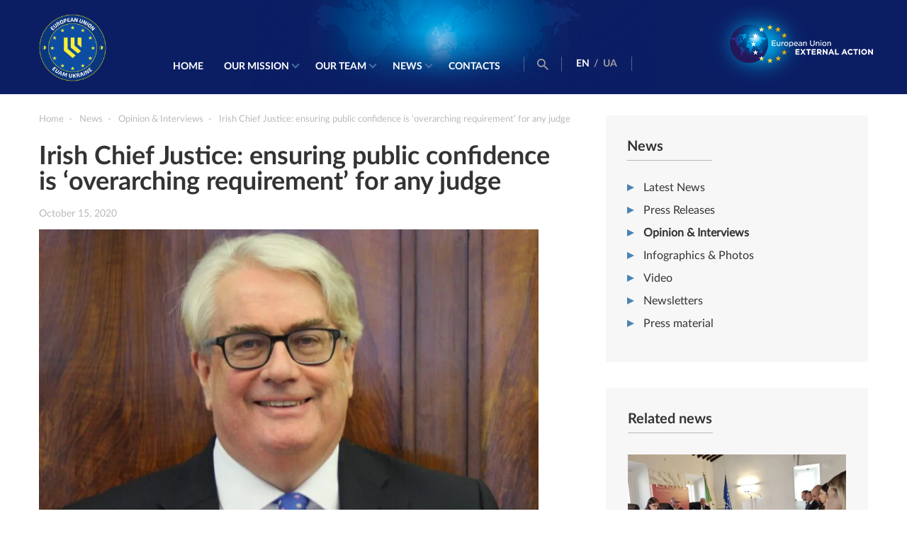

--- FILE ---
content_type: text/html; charset=UTF-8
request_url: https://www.euam-ukraine.eu/news/opinion/irish-chief-justice-ensuring-public-confidence-is-overarching-requirement-for-any-judge-2/
body_size: 12665
content:
<!DOCTYPE html>
<html dir="ltr" lang="en-GB"
	prefix="og: https://ogp.me/ns#" >
<head>
    <meta http-equiv="X-UA-Compatible" content="IE=edge"/>
    <meta name="viewport" content="width=device-width, initial-scale=1.0"/>
    

    
		<!-- All in One SEO 4.2.6.1 - aioseo.com -->
		<title>Irish Chief Justice: ensuring public confidence is ‘overarching requirement’ for any judge — EUAM Ukraine</title>
		<meta name="robots" content="max-image-preview:large" />
		<meta name="keywords" content="justice,ireland,supreme court,national school of judges,irish,covid-19,ministry of justice,judiciary,euam,opinion &amp; interviews" />
		<link rel="canonical" href="https://www.euam-ukraine.eu/news/opinion/irish-chief-justice-ensuring-public-confidence-is-overarching-requirement-for-any-judge-2/" />
		<meta name="generator" content="All in One SEO (AIOSEO) 4.2.6.1 " />
		<meta property="og:locale" content="en_GB" />
		<meta property="og:site_name" content="EUAM Ukraine" />
		<meta property="og:type" content="article" />
		<meta property="og:title" content="Irish Chief Justice: ensuring public confidence is ‘overarching requirement’ for any judge — EUAM Ukraine" />
		<meta property="og:url" content="https://www.euam-ukraine.eu/news/opinion/irish-chief-justice-ensuring-public-confidence-is-overarching-requirement-for-any-judge-2/" />
		<meta property="og:image" content="https://www.euam-ukraine.eu/wp-content/uploads/2020/10/Frank-Clarke.jpg" />
		<meta property="og:image:secure_url" content="https://www.euam-ukraine.eu/wp-content/uploads/2020/10/Frank-Clarke.jpg" />
		<meta property="og:image:width" content="1280" />
		<meta property="og:image:height" content="811" />
		<meta property="article:published_time" content="2020-10-15T07:42:30+00:00" />
		<meta property="article:modified_time" content="2020-10-16T14:58:25+00:00" />
		<meta property="article:publisher" content="https://www.facebook.com/euamukraine" />
		<meta name="twitter:card" content="summary_large_image" />
		<meta name="twitter:site" content="@EUAM_Ukraine" />
		<meta name="twitter:title" content="Irish Chief Justice: ensuring public confidence is ‘overarching requirement’ for any judge — EUAM Ukraine" />
		<meta name="twitter:image" content="https://www.euam-ukraine.eu/wp-content/uploads/2020/10/Frank-Clarke.jpg" />
		<meta name="google" content="nositelinkssearchbox" />
		<script type="application/ld+json" class="aioseo-schema">
			{"@context":"https:\/\/schema.org","@graph":[{"@type":"Article","@id":"https:\/\/www.euam-ukraine.eu\/news\/opinion\/irish-chief-justice-ensuring-public-confidence-is-overarching-requirement-for-any-judge-2\/#article","name":"Irish Chief Justice: ensuring public confidence is \u2018overarching requirement\u2019 for any judge \u2014 EUAM Ukraine","headline":"Irish Chief Justice: ensuring public confidence is \u2018overarching requirement\u2019 for any judge","author":{"@id":"https:\/\/www.euam-ukraine.eu\/author\/liuda\/#author"},"publisher":{"@id":"https:\/\/www.euam-ukraine.eu\/#organization"},"image":{"@type":"ImageObject","url":"https:\/\/www.euam-ukraine.eu\/wp-content\/uploads\/2020\/10\/Frank-Clarke.jpg","width":1280,"height":811},"datePublished":"2020-10-15T07:42:30+02:00","dateModified":"2020-10-15T07:42:30+02:00","inLanguage":"en-GB","mainEntityOfPage":{"@id":"https:\/\/www.euam-ukraine.eu\/news\/opinion\/irish-chief-justice-ensuring-public-confidence-is-overarching-requirement-for-any-judge-2\/#webpage"},"isPartOf":{"@id":"https:\/\/www.euam-ukraine.eu\/news\/opinion\/irish-chief-justice-ensuring-public-confidence-is-overarching-requirement-for-any-judge-2\/#webpage"},"articleSection":"Opinion &amp; Interviews, justice, Ireland, Supreme Court, National School of Judges, Irish, covid-19, Ministry of justice, judiciary, EUAM, English, pll_5f87feb3984bf"},{"@type":"BreadcrumbList","@id":"https:\/\/www.euam-ukraine.eu\/news\/opinion\/irish-chief-justice-ensuring-public-confidence-is-overarching-requirement-for-any-judge-2\/#breadcrumblist","itemListElement":[{"@type":"ListItem","@id":"https:\/\/www.euam-ukraine.eu\/#listItem","position":1,"item":{"@type":"WebPage","@id":"https:\/\/www.euam-ukraine.eu\/","name":"Home","description":"EUAM Ukraine","url":"https:\/\/www.euam-ukraine.eu\/"},"nextItem":"https:\/\/www.euam-ukraine.eu\/news\/opinion\/irish-chief-justice-ensuring-public-confidence-is-overarching-requirement-for-any-judge-2\/#listItem"},{"@type":"ListItem","@id":"https:\/\/www.euam-ukraine.eu\/news\/opinion\/irish-chief-justice-ensuring-public-confidence-is-overarching-requirement-for-any-judge-2\/#listItem","position":2,"item":{"@type":"WebPage","@id":"https:\/\/www.euam-ukraine.eu\/news\/opinion\/irish-chief-justice-ensuring-public-confidence-is-overarching-requirement-for-any-judge-2\/","name":"Irish Chief Justice: ensuring public confidence is \u2018overarching requirement\u2019 for any judge","url":"https:\/\/www.euam-ukraine.eu\/news\/opinion\/irish-chief-justice-ensuring-public-confidence-is-overarching-requirement-for-any-judge-2\/"},"previousItem":"https:\/\/www.euam-ukraine.eu\/#listItem"}]},{"@type":"Organization","@id":"https:\/\/www.euam-ukraine.eu\/#organization","name":"EU Advisory Mission Ukraine","url":"https:\/\/www.euam-ukraine.eu\/","logo":{"@type":"ImageObject","url":"https:\/\/www.euam-ukraine.eu\/wp-content\/uploads\/2023\/04\/IMG_5262-scaled.jpg","@id":"https:\/\/www.euam-ukraine.eu\/#organizationLogo","width":2560,"height":1707},"image":{"@id":"https:\/\/www.euam-ukraine.eu\/#organizationLogo"},"sameAs":["https:\/\/www.facebook.com\/euamukraine","https:\/\/twitter.com\/EUAM_Ukraine","https:\/\/www.instagram.com\/euam_ukraine\/","https:\/\/www.youtube.com\/channel\/UCQ136zIRJ7s6mdAR7GtwU5w","https:\/\/www.linkedin.com\/company\/euam-ukraine\/"]},{"@type":"WebPage","@id":"https:\/\/www.euam-ukraine.eu\/news\/opinion\/irish-chief-justice-ensuring-public-confidence-is-overarching-requirement-for-any-judge-2\/#webpage","url":"https:\/\/www.euam-ukraine.eu\/news\/opinion\/irish-chief-justice-ensuring-public-confidence-is-overarching-requirement-for-any-judge-2\/","name":"Irish Chief Justice: ensuring public confidence is \u2018overarching requirement\u2019 for any judge \u2014 EUAM Ukraine","inLanguage":"en-GB","isPartOf":{"@id":"https:\/\/www.euam-ukraine.eu\/#website"},"breadcrumb":{"@id":"https:\/\/www.euam-ukraine.eu\/news\/opinion\/irish-chief-justice-ensuring-public-confidence-is-overarching-requirement-for-any-judge-2\/#breadcrumblist"},"author":"https:\/\/www.euam-ukraine.eu\/author\/liuda\/#author","creator":"https:\/\/www.euam-ukraine.eu\/author\/liuda\/#author","image":{"@type":"ImageObject","url":"https:\/\/www.euam-ukraine.eu\/wp-content\/uploads\/2020\/10\/Frank-Clarke.jpg","@id":"https:\/\/www.euam-ukraine.eu\/#mainImage","width":1280,"height":811},"primaryImageOfPage":{"@id":"https:\/\/www.euam-ukraine.eu\/news\/opinion\/irish-chief-justice-ensuring-public-confidence-is-overarching-requirement-for-any-judge-2\/#mainImage"},"datePublished":"2020-10-15T07:42:30+02:00","dateModified":"2020-10-16T14:58:25+02:00"},{"@type":"WebSite","@id":"https:\/\/www.euam-ukraine.eu\/#website","url":"https:\/\/www.euam-ukraine.eu\/","name":"EUAM Ukraine","description":"EUAM Ukraine","inLanguage":"en-GB","publisher":{"@id":"https:\/\/www.euam-ukraine.eu\/#organization"}}]}
		</script>
		<script type="text/javascript" >
			window.ga=window.ga||function(){(ga.q=ga.q||[]).push(arguments)};ga.l=+new Date;
			ga('create', "UA-64419571-1", 'auto');
			ga('send', 'pageview');
		</script>
		<script async src="https://www.google-analytics.com/analytics.js"></script>
		<!-- All in One SEO -->

<link rel="alternate" href="https://www.euam-ukraine.eu/news/opinion/irish-chief-justice-ensuring-public-confidence-is-overarching-requirement-for-any-judge-2/" hreflang="en" />
<link rel="alternate" href="https://www.euam-ukraine.eu/ua/news/opinion/irish-chief-justice-ensuring-public-confidence-is-overarching-requirement-for-any-judge-2/" hreflang="uk" />
<link rel='dns-prefetch' href='//cdnjs.cloudflare.com' />
<link rel='dns-prefetch' href='//platform.twitter.com' />
<link rel='dns-prefetch' href='//ajax.googleapis.com' />
<script type="text/javascript">
window._wpemojiSettings = {"baseUrl":"https:\/\/s.w.org\/images\/core\/emoji\/14.0.0\/72x72\/","ext":".png","svgUrl":"https:\/\/s.w.org\/images\/core\/emoji\/14.0.0\/svg\/","svgExt":".svg","source":{"concatemoji":"https:\/\/www.euam-ukraine.eu\/wp-includes\/js\/wp-emoji-release.min.js?ver=6.1"}};
/*! This file is auto-generated */
!function(e,a,t){var n,r,o,i=a.createElement("canvas"),p=i.getContext&&i.getContext("2d");function s(e,t){var a=String.fromCharCode,e=(p.clearRect(0,0,i.width,i.height),p.fillText(a.apply(this,e),0,0),i.toDataURL());return p.clearRect(0,0,i.width,i.height),p.fillText(a.apply(this,t),0,0),e===i.toDataURL()}function c(e){var t=a.createElement("script");t.src=e,t.defer=t.type="text/javascript",a.getElementsByTagName("head")[0].appendChild(t)}for(o=Array("flag","emoji"),t.supports={everything:!0,everythingExceptFlag:!0},r=0;r<o.length;r++)t.supports[o[r]]=function(e){if(p&&p.fillText)switch(p.textBaseline="top",p.font="600 32px Arial",e){case"flag":return s([127987,65039,8205,9895,65039],[127987,65039,8203,9895,65039])?!1:!s([55356,56826,55356,56819],[55356,56826,8203,55356,56819])&&!s([55356,57332,56128,56423,56128,56418,56128,56421,56128,56430,56128,56423,56128,56447],[55356,57332,8203,56128,56423,8203,56128,56418,8203,56128,56421,8203,56128,56430,8203,56128,56423,8203,56128,56447]);case"emoji":return!s([129777,127995,8205,129778,127999],[129777,127995,8203,129778,127999])}return!1}(o[r]),t.supports.everything=t.supports.everything&&t.supports[o[r]],"flag"!==o[r]&&(t.supports.everythingExceptFlag=t.supports.everythingExceptFlag&&t.supports[o[r]]);t.supports.everythingExceptFlag=t.supports.everythingExceptFlag&&!t.supports.flag,t.DOMReady=!1,t.readyCallback=function(){t.DOMReady=!0},t.supports.everything||(n=function(){t.readyCallback()},a.addEventListener?(a.addEventListener("DOMContentLoaded",n,!1),e.addEventListener("load",n,!1)):(e.attachEvent("onload",n),a.attachEvent("onreadystatechange",function(){"complete"===a.readyState&&t.readyCallback()})),(e=t.source||{}).concatemoji?c(e.concatemoji):e.wpemoji&&e.twemoji&&(c(e.twemoji),c(e.wpemoji)))}(window,document,window._wpemojiSettings);
</script>
<style type="text/css">
img.wp-smiley,
img.emoji {
	display: inline !important;
	border: none !important;
	box-shadow: none !important;
	height: 1em !important;
	width: 1em !important;
	margin: 0 0.07em !important;
	vertical-align: -0.1em !important;
	background: none !important;
	padding: 0 !important;
}
</style>
	<link rel='stylesheet' id='wp-block-library-css' href='https://www.euam-ukraine.eu/wp-includes/css/dist/block-library/style.min.css?ver=6.1' type='text/css' media='all' />
<link rel='stylesheet' id='classic-theme-styles-css' href='https://www.euam-ukraine.eu/wp-includes/css/classic-themes.min.css?ver=1' type='text/css' media='all' />
<style id='global-styles-inline-css' type='text/css'>
body{--wp--preset--color--black: #000000;--wp--preset--color--cyan-bluish-gray: #abb8c3;--wp--preset--color--white: #ffffff;--wp--preset--color--pale-pink: #f78da7;--wp--preset--color--vivid-red: #cf2e2e;--wp--preset--color--luminous-vivid-orange: #ff6900;--wp--preset--color--luminous-vivid-amber: #fcb900;--wp--preset--color--light-green-cyan: #7bdcb5;--wp--preset--color--vivid-green-cyan: #00d084;--wp--preset--color--pale-cyan-blue: #8ed1fc;--wp--preset--color--vivid-cyan-blue: #0693e3;--wp--preset--color--vivid-purple: #9b51e0;--wp--preset--gradient--vivid-cyan-blue-to-vivid-purple: linear-gradient(135deg,rgba(6,147,227,1) 0%,rgb(155,81,224) 100%);--wp--preset--gradient--light-green-cyan-to-vivid-green-cyan: linear-gradient(135deg,rgb(122,220,180) 0%,rgb(0,208,130) 100%);--wp--preset--gradient--luminous-vivid-amber-to-luminous-vivid-orange: linear-gradient(135deg,rgba(252,185,0,1) 0%,rgba(255,105,0,1) 100%);--wp--preset--gradient--luminous-vivid-orange-to-vivid-red: linear-gradient(135deg,rgba(255,105,0,1) 0%,rgb(207,46,46) 100%);--wp--preset--gradient--very-light-gray-to-cyan-bluish-gray: linear-gradient(135deg,rgb(238,238,238) 0%,rgb(169,184,195) 100%);--wp--preset--gradient--cool-to-warm-spectrum: linear-gradient(135deg,rgb(74,234,220) 0%,rgb(151,120,209) 20%,rgb(207,42,186) 40%,rgb(238,44,130) 60%,rgb(251,105,98) 80%,rgb(254,248,76) 100%);--wp--preset--gradient--blush-light-purple: linear-gradient(135deg,rgb(255,206,236) 0%,rgb(152,150,240) 100%);--wp--preset--gradient--blush-bordeaux: linear-gradient(135deg,rgb(254,205,165) 0%,rgb(254,45,45) 50%,rgb(107,0,62) 100%);--wp--preset--gradient--luminous-dusk: linear-gradient(135deg,rgb(255,203,112) 0%,rgb(199,81,192) 50%,rgb(65,88,208) 100%);--wp--preset--gradient--pale-ocean: linear-gradient(135deg,rgb(255,245,203) 0%,rgb(182,227,212) 50%,rgb(51,167,181) 100%);--wp--preset--gradient--electric-grass: linear-gradient(135deg,rgb(202,248,128) 0%,rgb(113,206,126) 100%);--wp--preset--gradient--midnight: linear-gradient(135deg,rgb(2,3,129) 0%,rgb(40,116,252) 100%);--wp--preset--duotone--dark-grayscale: url('#wp-duotone-dark-grayscale');--wp--preset--duotone--grayscale: url('#wp-duotone-grayscale');--wp--preset--duotone--purple-yellow: url('#wp-duotone-purple-yellow');--wp--preset--duotone--blue-red: url('#wp-duotone-blue-red');--wp--preset--duotone--midnight: url('#wp-duotone-midnight');--wp--preset--duotone--magenta-yellow: url('#wp-duotone-magenta-yellow');--wp--preset--duotone--purple-green: url('#wp-duotone-purple-green');--wp--preset--duotone--blue-orange: url('#wp-duotone-blue-orange');--wp--preset--font-size--small: 13px;--wp--preset--font-size--medium: 20px;--wp--preset--font-size--large: 36px;--wp--preset--font-size--x-large: 42px;--wp--preset--spacing--20: 0.44rem;--wp--preset--spacing--30: 0.67rem;--wp--preset--spacing--40: 1rem;--wp--preset--spacing--50: 1.5rem;--wp--preset--spacing--60: 2.25rem;--wp--preset--spacing--70: 3.38rem;--wp--preset--spacing--80: 5.06rem;}:where(.is-layout-flex){gap: 0.5em;}body .is-layout-flow > .alignleft{float: left;margin-inline-start: 0;margin-inline-end: 2em;}body .is-layout-flow > .alignright{float: right;margin-inline-start: 2em;margin-inline-end: 0;}body .is-layout-flow > .aligncenter{margin-left: auto !important;margin-right: auto !important;}body .is-layout-constrained > .alignleft{float: left;margin-inline-start: 0;margin-inline-end: 2em;}body .is-layout-constrained > .alignright{float: right;margin-inline-start: 2em;margin-inline-end: 0;}body .is-layout-constrained > .aligncenter{margin-left: auto !important;margin-right: auto !important;}body .is-layout-constrained > :where(:not(.alignleft):not(.alignright):not(.alignfull)){max-width: var(--wp--style--global--content-size);margin-left: auto !important;margin-right: auto !important;}body .is-layout-constrained > .alignwide{max-width: var(--wp--style--global--wide-size);}body .is-layout-flex{display: flex;}body .is-layout-flex{flex-wrap: wrap;align-items: center;}body .is-layout-flex > *{margin: 0;}:where(.wp-block-columns.is-layout-flex){gap: 2em;}.has-black-color{color: var(--wp--preset--color--black) !important;}.has-cyan-bluish-gray-color{color: var(--wp--preset--color--cyan-bluish-gray) !important;}.has-white-color{color: var(--wp--preset--color--white) !important;}.has-pale-pink-color{color: var(--wp--preset--color--pale-pink) !important;}.has-vivid-red-color{color: var(--wp--preset--color--vivid-red) !important;}.has-luminous-vivid-orange-color{color: var(--wp--preset--color--luminous-vivid-orange) !important;}.has-luminous-vivid-amber-color{color: var(--wp--preset--color--luminous-vivid-amber) !important;}.has-light-green-cyan-color{color: var(--wp--preset--color--light-green-cyan) !important;}.has-vivid-green-cyan-color{color: var(--wp--preset--color--vivid-green-cyan) !important;}.has-pale-cyan-blue-color{color: var(--wp--preset--color--pale-cyan-blue) !important;}.has-vivid-cyan-blue-color{color: var(--wp--preset--color--vivid-cyan-blue) !important;}.has-vivid-purple-color{color: var(--wp--preset--color--vivid-purple) !important;}.has-black-background-color{background-color: var(--wp--preset--color--black) !important;}.has-cyan-bluish-gray-background-color{background-color: var(--wp--preset--color--cyan-bluish-gray) !important;}.has-white-background-color{background-color: var(--wp--preset--color--white) !important;}.has-pale-pink-background-color{background-color: var(--wp--preset--color--pale-pink) !important;}.has-vivid-red-background-color{background-color: var(--wp--preset--color--vivid-red) !important;}.has-luminous-vivid-orange-background-color{background-color: var(--wp--preset--color--luminous-vivid-orange) !important;}.has-luminous-vivid-amber-background-color{background-color: var(--wp--preset--color--luminous-vivid-amber) !important;}.has-light-green-cyan-background-color{background-color: var(--wp--preset--color--light-green-cyan) !important;}.has-vivid-green-cyan-background-color{background-color: var(--wp--preset--color--vivid-green-cyan) !important;}.has-pale-cyan-blue-background-color{background-color: var(--wp--preset--color--pale-cyan-blue) !important;}.has-vivid-cyan-blue-background-color{background-color: var(--wp--preset--color--vivid-cyan-blue) !important;}.has-vivid-purple-background-color{background-color: var(--wp--preset--color--vivid-purple) !important;}.has-black-border-color{border-color: var(--wp--preset--color--black) !important;}.has-cyan-bluish-gray-border-color{border-color: var(--wp--preset--color--cyan-bluish-gray) !important;}.has-white-border-color{border-color: var(--wp--preset--color--white) !important;}.has-pale-pink-border-color{border-color: var(--wp--preset--color--pale-pink) !important;}.has-vivid-red-border-color{border-color: var(--wp--preset--color--vivid-red) !important;}.has-luminous-vivid-orange-border-color{border-color: var(--wp--preset--color--luminous-vivid-orange) !important;}.has-luminous-vivid-amber-border-color{border-color: var(--wp--preset--color--luminous-vivid-amber) !important;}.has-light-green-cyan-border-color{border-color: var(--wp--preset--color--light-green-cyan) !important;}.has-vivid-green-cyan-border-color{border-color: var(--wp--preset--color--vivid-green-cyan) !important;}.has-pale-cyan-blue-border-color{border-color: var(--wp--preset--color--pale-cyan-blue) !important;}.has-vivid-cyan-blue-border-color{border-color: var(--wp--preset--color--vivid-cyan-blue) !important;}.has-vivid-purple-border-color{border-color: var(--wp--preset--color--vivid-purple) !important;}.has-vivid-cyan-blue-to-vivid-purple-gradient-background{background: var(--wp--preset--gradient--vivid-cyan-blue-to-vivid-purple) !important;}.has-light-green-cyan-to-vivid-green-cyan-gradient-background{background: var(--wp--preset--gradient--light-green-cyan-to-vivid-green-cyan) !important;}.has-luminous-vivid-amber-to-luminous-vivid-orange-gradient-background{background: var(--wp--preset--gradient--luminous-vivid-amber-to-luminous-vivid-orange) !important;}.has-luminous-vivid-orange-to-vivid-red-gradient-background{background: var(--wp--preset--gradient--luminous-vivid-orange-to-vivid-red) !important;}.has-very-light-gray-to-cyan-bluish-gray-gradient-background{background: var(--wp--preset--gradient--very-light-gray-to-cyan-bluish-gray) !important;}.has-cool-to-warm-spectrum-gradient-background{background: var(--wp--preset--gradient--cool-to-warm-spectrum) !important;}.has-blush-light-purple-gradient-background{background: var(--wp--preset--gradient--blush-light-purple) !important;}.has-blush-bordeaux-gradient-background{background: var(--wp--preset--gradient--blush-bordeaux) !important;}.has-luminous-dusk-gradient-background{background: var(--wp--preset--gradient--luminous-dusk) !important;}.has-pale-ocean-gradient-background{background: var(--wp--preset--gradient--pale-ocean) !important;}.has-electric-grass-gradient-background{background: var(--wp--preset--gradient--electric-grass) !important;}.has-midnight-gradient-background{background: var(--wp--preset--gradient--midnight) !important;}.has-small-font-size{font-size: var(--wp--preset--font-size--small) !important;}.has-medium-font-size{font-size: var(--wp--preset--font-size--medium) !important;}.has-large-font-size{font-size: var(--wp--preset--font-size--large) !important;}.has-x-large-font-size{font-size: var(--wp--preset--font-size--x-large) !important;}
.wp-block-navigation a:where(:not(.wp-element-button)){color: inherit;}
:where(.wp-block-columns.is-layout-flex){gap: 2em;}
.wp-block-pullquote{font-size: 1.5em;line-height: 1.6;}
</style>
<link rel='stylesheet' id='contact_form-css' href='https://www.euam-ukraine.eu/wp-content/plugins/contact-form/css/contact-form.css?ver=1769948331' type='text/css' media='all' />
<link rel='stylesheet' id='intlTelInput-css' href='https://www.euam-ukraine.eu/wp-content/plugins/contact-form/css/intlTelInput.min.css?ver=1769948331' type='text/css' media='all' />
<link rel='stylesheet' id='wp-jquery-ui-css' href='https://www.euam-ukraine.eu/wp-content/plugins/creativecommons-wordpress-plugin-2.1-beta/css/jquery-ui.css?ver=6.1' type='text/css' media='all' />
<link rel='stylesheet' id='cc-button-css' href='https://www.euam-ukraine.eu/wp-content/plugins/creativecommons-wordpress-plugin-2.1-beta/css/cc-button.css?ver=1.1' type='text/css' media='all' />
<link rel='stylesheet' id='subscribers-css' href='https://www.euam-ukraine.eu/wp-content/plugins/subbscribes/css/subscribers.css?ver=1.0.5' type='text/css' media='all' />
<link rel='stylesheet' id='fonts-css' href='https://www.euam-ukraine.eu/wp-content/themes/euam/css/fonts.css?ver=2.9.5' type='text/css' media='all' />
<link rel='stylesheet' id='main-css' href='https://www.euam-ukraine.eu/wp-content/themes/euam/css/main.min.css?ver=2.9.5' type='text/css' media='all' />
<link rel='stylesheet' id='medias-css' href='https://www.euam-ukraine.eu/wp-content/themes/euam/css/media.min.css?ver=2.9.5' type='text/css' media='all' />
<link rel='stylesheet' id='slick-css-css' href='https://www.euam-ukraine.eu/wp-content/themes/euam/libs/slick/slick.css?ver=2.9.5' type='text/css' media='all' />
<link rel='stylesheet' id='slick-theme-css' href='https://www.euam-ukraine.eu/wp-content/themes/euam/libs/slick/slick-theme.css?ver=2.9.5' type='text/css' media='all' />
<link rel='stylesheet' id='icons-css' href='https://www.euam-ukraine.eu/wp-content/themes/euam/fonts/icomoon/icomoon.css?ver=2.9.5' type='text/css' media='all' />
<link rel='stylesheet' id='bootstrap-css' href='https://www.euam-ukraine.eu/wp-content/themes/euam/libs/bootstrap/bootstrap.min.css?ver=2.9.5' type='text/css' media='all' />
<script type='text/javascript' src='//ajax.googleapis.com/ajax/libs/jquery/2.1.3/jquery.min.js?ver=6.1' id='jquery-js'></script>
<link rel="https://api.w.org/" href="https://www.euam-ukraine.eu/wp-json/" /><link rel="alternate" type="application/json" href="https://www.euam-ukraine.eu/wp-json/wp/v2/posts/11567" /><link rel="EditURI" type="application/rsd+xml" title="RSD" href="https://www.euam-ukraine.eu/xmlrpc.php?rsd" />
<link rel="wlwmanifest" type="application/wlwmanifest+xml" href="https://www.euam-ukraine.eu/wp-includes/wlwmanifest.xml" />
<meta name="generator" content="WordPress 6.1" />
<link rel='shortlink' href='https://www.euam-ukraine.eu/?p=11567' />
    <link rel="apple-touch-icon" sizes="57x57" href="https://www.euam-ukraine.eu/wp-content/themes/euam/favicons/apple-icon-57x57.png">
    <link rel="apple-touch-icon" sizes="60x60" href="https://www.euam-ukraine.eu/wp-content/themes/euam/favicons/apple-icon-60x60.png">
    <link rel="apple-touch-icon" sizes="72x72" href="https://www.euam-ukraine.eu/wp-content/themes/euam/favicons/apple-icon-72x72.png">
    <link rel="apple-touch-icon" sizes="76x76" href="https://www.euam-ukraine.eu/wp-content/themes/euam/favicons/apple-icon-76x76.png">
    <link rel="apple-touch-icon" sizes="114x114" href="https://www.euam-ukraine.eu/wp-content/themes/euam/favicons/apple-icon-114x114.png">
    <link rel="apple-touch-icon" sizes="120x120" href="https://www.euam-ukraine.eu/wp-content/themes/euam/favicons/apple-icon-120x120.png">
    <link rel="apple-touch-icon" sizes="144x144" href="https://www.euam-ukraine.eu/wp-content/themes/euam/favicons/apple-icon-144x144.png">
    <link rel="apple-touch-icon" sizes="152x152" href="https://www.euam-ukraine.eu/wp-content/themes/euam/favicons/apple-icon-152x152.png">
    <link rel="apple-touch-icon" sizes="180x180" href="https://www.euam-ukraine.eu/wp-content/themes/euam/favicons/apple-icon-180x180.png">
    <link rel="icon" type="image/png" sizes="192x192"  href="https://www.euam-ukraine.eu/wp-content/themes/euam/favicons/android-icon-192x192.png">
    <link rel="icon" type="image/png" sizes="32x32" href="https://www.euam-ukraine.eu/wp-content/themes/euam/favicons/favicon-32x32.png">
    <link rel="icon" type="image/png" sizes="96x96" href="https://www.euam-ukraine.eu/wp-content/themes/euam/favicons/favicon-96x96.png">
    <link rel="icon" type="image/png" sizes="16x16" href="https://www.euam-ukraine.eu/wp-content/themes/euam/favicons/favicon-16x16.png">
    <link rel="manifest" href="https://www.euam-ukraine.eu/wp-content/themes/euam/favicons/manifest.json">
    <link rel="icon" type="image/x-icon" href="https://www.euam-ukraine.eu/wp-content/themes/euam/favicons/favicon.ico">
    <meta name="msapplication-TileColor" content="#ffffff">
    <meta name="msapplication-TileImage" content="https://www.euam-ukraine.eu/wp-content/themes/euam/favicons/ms-icon-144x144.png">
    <meta name="theme-color" content="#0b1e64">
<link rel="icon" href="https://www.euam-ukraine.eu/wp-content/uploads/2023/04/cropped-EUAM-insignia-1-32x32.png" sizes="32x32" />
<link rel="icon" href="https://www.euam-ukraine.eu/wp-content/uploads/2023/04/cropped-EUAM-insignia-1-192x192.png" sizes="192x192" />
<link rel="apple-touch-icon" href="https://www.euam-ukraine.eu/wp-content/uploads/2023/04/cropped-EUAM-insignia-1-180x180.png" />
<meta name="msapplication-TileImage" content="https://www.euam-ukraine.eu/wp-content/uploads/2023/04/cropped-EUAM-insignia-1-270x270.png" />
</head>
<body>
<header id="home" class="main-head">
    <div class="container">
        <div class="row">
            <div class="col-lg-2 col-md-2 col-sm-2 col-xs-2">
                <div class="logo-container">
                    <a href="https://www.euam-ukraine.eu/"><img style="max-width: 95px" src="https://www.euam-ukraine.eu/wp-content/themes/euam/img/EUAM_insignia.png" alt=""></a>
                </div>
            </div>
            <div class="main-menu">
                <div class="language-menu">
                    <ul>
                                                                                                                    <li class="active"><a hreflang="en"
                                                              href="https://www.euam-ukraine.eu/news/opinion/irish-chief-justice-ensuring-public-confidence-is-overarching-requirement-for-any-judge-2/">
                                        EN</a>
                                </li>
                                                                    <span>/</span>
                                                                                                                                                            <li class=""><a hreflang="ua"
                                                              href="https://www.euam-ukraine.eu/ua/news/opinion/irish-chief-justice-ensuring-public-confidence-is-overarching-requirement-for-any-judge-2/">
                                        UA</a>
                                </li>
                                                                                                                                        </ul>
                </div>
                <ul id="menu-main_menu_en" class="nav-menu desktop"><li id="menu-item-186" class="menu-item menu-item-type-custom menu-item-object-custom menu-item-186"><a href="/">Home</a></li>
<li id="menu-item-1173" class="menu-item menu-item-type-post_type menu-item-object-page menu-item-has-children menu-item-1173"><a href="https://www.euam-ukraine.eu/our-mission/">Our mission</a>
<ul class="sub-menu">
	<li id="menu-item-180" class="menu-item menu-item-type-post_type menu-item-object-page menu-item-180"><a href="https://www.euam-ukraine.eu/our-mission/about-us/">About Us</a></li>
	<li id="menu-item-232" class="menu-item menu-item-type-post_type menu-item-object-page menu-item-232"><a href="https://www.euam-ukraine.eu/our-mission/the-civilian-security-sector/">The Civilian Security Sector</a></li>
	<li id="menu-item-256" class="menu-item menu-item-type-post_type menu-item-object-page menu-item-256"><a href="https://www.euam-ukraine.eu/our-mission/our-priorities/">Our mandate and priorities</a></li>
	<li id="menu-item-8956" class="menu-item menu-item-type-post_type menu-item-object-page menu-item-8956"><a href="https://www.euam-ukraine.eu/our-mission/eu-missions-worldwide/">EU missions worldwide</a></li>
	<li id="menu-item-316" class="menu-item menu-item-type-post_type menu-item-object-page menu-item-316"><a href="https://www.euam-ukraine.eu/our-mission/vacancies/">Vacancies</a></li>
	<li id="menu-item-317" class="menu-item menu-item-type-post_type menu-item-object-page menu-item-317"><a href="https://www.euam-ukraine.eu/tenders/">Procurement</a></li>
</ul>
</li>
<li id="menu-item-1174" class="menu-item menu-item-type-post_type menu-item-object-page menu-item-has-children menu-item-1174"><a href="https://www.euam-ukraine.eu/our-team/">Our Team</a>
<ul class="sub-menu">
	<li id="menu-item-412" class="menu-item menu-item-type-post_type menu-item-object-page menu-item-412"><a href="https://www.euam-ukraine.eu/our-team/leadership/">Leadership</a></li>
	<li id="menu-item-7919" class="menu-item menu-item-type-post_type menu-item-object-page menu-item-7919"><a href="https://www.euam-ukraine.eu/our-team/mission-organigram/">Mission organigramme</a></li>
</ul>
</li>
<li id="menu-item-1175" class="menu-item menu-item-type-taxonomy menu-item-object-category current-post-ancestor menu-item-has-children menu-item-1175"><a href="https://www.euam-ukraine.eu/news/">News</a>
<ul class="sub-menu">
	<li id="menu-item-447" class="menu-item menu-item-type-taxonomy menu-item-object-category menu-item-447"><a href="https://www.euam-ukraine.eu/news/latest-news/">Latest News</a></li>
	<li id="menu-item-6829" class="menu-item menu-item-type-taxonomy menu-item-object-category menu-item-6829"><a href="https://www.euam-ukraine.eu/news/press-releases/">Press Releases</a></li>
	<li id="menu-item-449" class="menu-item menu-item-type-taxonomy menu-item-object-category current-post-ancestor current-menu-parent current-post-parent menu-item-449"><a href="https://www.euam-ukraine.eu/news/opinion/">Opinion &amp; Interviews</a></li>
	<li id="menu-item-450" class="menu-item menu-item-type-taxonomy menu-item-object-category menu-item-450"><a href="https://www.euam-ukraine.eu/news/infographics/">Infographics &amp; Photos</a></li>
	<li id="menu-item-451" class="menu-item menu-item-type-taxonomy menu-item-object-category menu-item-451"><a href="https://www.euam-ukraine.eu/news/video/">Video</a></li>
	<li id="menu-item-453" class="menu-item menu-item-type-taxonomy menu-item-object-category menu-item-453"><a href="https://www.euam-ukraine.eu/news/press-material/">Press material</a></li>
</ul>
</li>
<li id="menu-item-443" class="menu-item menu-item-type-post_type menu-item-object-page menu-item-443"><a href="https://www.euam-ukraine.eu/contacts/">Contacts</a></li>
</ul>
                                    <h3></h3>
                <ul class="social-nav">
                <li><a href="https://twitter.com/euam_ukraine" target="_blank"><div class="icon-x-footer"><svg viewBox="0 0 24 24" aria-hidden="true" class="r-18jsvk2 r-4qtqp9 r-yyyyoo r-16y2uox r-8kz0gk r-dnmrzs r-bnwqim r-1plcrui r-lrvibr r-lrsllp"><g><path d="M18.244 2.25h3.308l-7.227 8.26 8.502 11.24H16.17l-5.214-6.817L4.99 21.75H1.68l7.73-8.835L1.254 2.25H8.08l4.713 6.231zm-1.161 17.52h1.833L7.084 4.126H5.117z"></path></g></svg></div></a></li>
                <li><a href="https://www.facebook.com/euamukraine" target="_blank"><i class="icon-facebookfooter"></i></a></li>
                <li><a href="https://www.youtube.com/channel/UCQ136zIRJ7s6mdAR7GtwU5w" target="_blank"><i class="icon-youtubefooter"></i></a></li>
                <li><a href="https://www.linkedin.com/company/euam-ukraine/" target="_blank"><i class="icon-linkedfooter"></i></a></li>
                <li><a href="https://www.flickr.com/photos/132722869@N02/" target="_blank"><i class="icon-flikrfooter"></i></a></li>
                <li><a href="https://www.instagram.com/euam_ukraine/" target="_blank"><i class="instagramfooter"></i></a></li></ul>                
            </div>

            <div class="menu-adaptive-button">
                <div id="nav-icon3">
                    <a href="#">
                        <span></span>
                        <span></span>
                        <span></span>
                        <span></span>
                        <span>Menu</span>
                    </a>
                </div>
            </div>
            <div class="navigation-block">
                <div class="search-block">
                    <a href="#"><i class="icon-search"></i></a>
                </div>
                <div class="language-menu">
                    <ul>
                                                                                                                    <li class="active"><a hreflang="en" href="https://www.euam-ukraine.eu/news/opinion/irish-chief-justice-ensuring-public-confidence-is-overarching-requirement-for-any-judge-2/">
                                        EN</a>
                                </li>
                                                                    <span>/</span>
                                                                                                                                                            <li class=""><a hreflang="ua" href="https://www.euam-ukraine.eu/ua/news/opinion/irish-chief-justice-ensuring-public-confidence-is-overarching-requirement-for-any-judge-2/">
                                        UA</a>
                                </li>
                                                                                                                                        </ul>
                </div>
            </div>

            <div class="logo-container-right">
                <a href="https://eeas.europa.eu/headquarters/headquarters-homepage_en" target="_blank"><img
                        src="https://www.euam-ukraine.eu/wp-content/themes/euam/img/logo2.png?v=2" alt=""></a>
            </div>
        </div>
    </div>
</header>    <section id="content" class="main-content">
        <div class="container">
            <div class="row">
                <div class="col-lg-8 col-md-12 col-xs-12">
                    <div class="latest-news">
                        <div class="news-open">
                            <ul class="navigation-pages" itemscope itemtype="http://schema.org/BreadcrumbList"><li itemprop="itemListElement" itemscope itemtype="http://schema.org/ListItem"><a href="https://www.euam-ukraine.eu/" itemprop="item" class="home"><span itemprop="name" style="color: #b9b9b9;font-size: 13px;display: inline-block;">Home</span></a></li>  <li itemprop="itemListElement" itemscope itemtype="http://schema.org/ListItem"><a href="https://www.euam-ukraine.eu/news/" itemprop="item"><span itemprop="name" style="color: #b9b9b9;font-size: 13px;display: inline-block;">News</span></a></li>  <li itemprop="itemListElement" itemscope itemtype="http://schema.org/ListItem"><a href="https://www.euam-ukraine.eu/news/opinion/" itemprop="item"><span itemprop="name" style="color: #b9b9b9;font-size: 13px;display: inline-block;">Opinion &amp; Interviews</span></a></li>  <li class="current"><a>Irish Chief Justice: ensuring public confidence is ‘overarching requirement’ for any judge</a></li></ul><!-- .breadcrumbs -->
                                                                                            <h3 class="content__title">Irish Chief Justice: ensuring public confidence is ‘overarching requirement’ for any judge</h3>
                                <span class="date">October 15, 2020</span>
                                                                <div class="img-wrapper">
                                    <img src="https://www.euam-ukraine.eu/wp-content/uploads/2020/10/Frank-Clarke-770x452.jpg" alt="">
                                </div>
                                                                 <p style="text-align: justify;"><strong>Since 2018, Mr Frank Clarke, the Chief of Justice in Ireland, has been participating in seminars organised in Ukraine, invited by the EU Advisory Mission in Ukraine as an EU expert of the Judiciary sector<span id="more-11567"></span>. Due to COVID-19 restriction measures, his last participation on the 17 September 2020 was virtual with a webinar organised with the National School of Judges (NSJ) of Ukraine. Mr Clarke here answers a few questions about why the independence of judges is so important and how the EU can share its good practices in the judiciary.</strong></p>
<p style="text-align: justify;"><strong>Q: After this new cooperation with EUAM, what is view on the history of cooperation between Ukraine and Ireland on this judiciary issue? </strong></p>
<p style="text-align: justify;"><strong>Frank Clarke:</strong> Cooperation between the Irish and Ukrainian judiciaries, facilitated by EUAM Ukraine, has now been ongoing for three years, with visits in both directions having, I think, proved most beneficial. I very much hope that this cooperation will continue and the fact that we were able to organise a webinar to allow further engagement in these challenging times is a good portent.</p>
<p style="text-align: justify;">We appreciate that, at least in some respects, the legal systems of Ireland and of Ukraine are quite different, but there are many fundamental aspects to any independent legal system in a democratic country and we hope that Ireland’s experience as forming part of the common law legal world but also as a member (and now the largest common law member) of the European Union may prove useful to our Ukrainian colleagues. I would hope that physical visits in both directions will be able to resume as soon as conditions allow but it may well be that the success of the webinar will provide an additional means of ongoing engagement.</p>
<p style="text-align: justify;"><strong>Recently, a new Judicial Council was established in Ireland. What does it consist of and what does it hope to achieve?</strong></p>
<p style="text-align: justify;">The new Judicial Council in Ireland has been in existence for only ten months and many of its structures are in the course of becoming fully operational. The council itself consists of all of the judges of all of the courts of Ireland (and must meet at least once a year) but the day to day control of the council is entrusted to a board of eleven judicial members including the presidents of the five tiers of courts in Ireland.</p>
<p style="text-align: justify;">One of the key functions of the Judicial Council is to enhance public confidence in the judiciary and its independence. It has functions concerned with providing training to judges and also providing guidelines for matters such as sentencing for criminal offences and the award of damages for personal injury which are designed to increase consistency and thus enhance public confidence.</p>
<p style="text-align: justify;">However, one of its most important functions is the establishment of a Judicial Conduct Committee which will provide guidelines for judicial ethics and will also oversee a complaints and investigation system. That conduct committee consists of eight judges and six lay members appointed by the independent public appointments system. It has started its work already and hopes to be in a position to issue ethical guidelines within the next six to nine months which can then allow the formal complaints and investigation procedure to come fully into force.</p>
<p style="text-align: justify;"><strong>What is the Irish model for appointing judges and regulating the judiciary?</strong></p>
<p style="text-align: justify;">Under the Irish Constitution, the final decision on the appointment of judges is given to the Government although the President makes the formal appointment. However, since the 1990s, almost all appointments have been made as a result of a public process involving applications being made to the Judicial Appointments Advisory Board (“JAAB”). That Board consists of judges, lawyers and lay persons.</p>
<p style="text-align: justify;">It must be remembered that, as is usual in a common law system, judicial appointments in Ireland are made from amongst persons who are already very experienced lawyers so that the assessment of their suitability by the JAAB is based on their already established legal careers. The JAAB submits a list of those candidates whom it considers to be appropriate for appointment to the Government who then select from that list the judge/judges to be appointed. While the Government has the entitlement to go outside that list, it must publish the fact of departing from the list and such departures are extremely rare.</p>
<p style="text-align: justify;"><em><span style="font-size: 18pt;"><strong>“A judge’s conduct must always be gauged by reference not only to ensuring that those values are preserved but also that they are seen by the public to be maintained” </strong></span></em></p>
<p style="text-align: justify;"><em><span style="font-size: 18pt;"><strong>(Irish Chief of Justice Frank Clark)</strong></span></em></p>
<p style="text-align: justify;"><strong>As a Judge yourself, what are the most important ethical qualities and skills all countries should request from their judgeship? And how can they guarantee them through a judiciary reform?</strong></p>
<p style="text-align: justify;">The overarching requirement for any judge is that public confidence in the fairness, independence and competence of the courts is maintained. A judge’s conduct must always be gauged by reference not only to ensuring that those values are preserved but also that they are seen by the public to be maintained. For those reasons, judges must avoid conflicts of interest, comments or actions which suggest that they might not bring an independent and fair mind to the cases which they have to decide and a temperament which can assure litigants that they will get a fair hearing no matter who they are.</p>
<p style="text-align: justify;">There can, of course, be many grey areas about precisely what a judge should or should not do. It is for that reason that codes of conduct and detailed guidance is in everyone’s interest. It allows the public to understand the boundaries and where they lie, and it gives great assistance to judges to know what they can and cannot do.</p>
<p style="text-align: justify;"><strong>In general, what is your point of view on judicial independence in Eastern Europe?</strong></p>
<p style="text-align: justify;">While judges are called on to resolve many types of legal disputes, cases frequently involve issues involving Government or the State. Criminal prosecutions involve the police or other enforcement agencies while many types of civil actions also involve state agencies. Even cases which do not directly involve the State can be of political interest. The whole reason why we have an independent judiciary is to ensure that decisions in all cases are independently made and not influenced by outside considerations. There would be little point in having a judiciary if that were not so.</p>
<p style="text-align: justify;">However, in the context of the European Union, there is an added layer of importance. Judges in each member state are required, on a very regular basis, to enforce or recognise judgments given in other member states. If there are real concerns with the independence of judges in another member state, then that places their counterparts in a very difficult position when called on to enforce or recognise judgments without the confidence that those judgments may have been arrived at without any outside influence.</p>
<p style="text-align: justify;">A harmonious European Union legal order requires all judges in all member states to enforce and recognise, in accordance with European Union law, judgments of the courts of other states even if the enforcing judge might not always agree with the result. But it is a very different question if there are real grounds for believing that the result sought to be enforced did not come from a fair and independent process.</p>
<p style="text-align: justify;"></p>                                                                    <ul class="tags-nav" style="clear: both">
                                                                                    <li><a href="https://www.euam-ukraine.eu/tag/justice/">justice</a></li>
                                                                                    <li><a href="https://www.euam-ukraine.eu/tag/ireland/">Ireland</a></li>
                                                                                    <li><a href="https://www.euam-ukraine.eu/tag/supreme-court/">Supreme Court</a></li>
                                                                                    <li><a href="https://www.euam-ukraine.eu/tag/national-school-of-judges/">National School of Judges</a></li>
                                                                                    <li><a href="https://www.euam-ukraine.eu/tag/irish/">Irish</a></li>
                                                                                    <li><a href="https://www.euam-ukraine.eu/tag/covid-19/">covid-19</a></li>
                                                                                    <li><a href="https://www.euam-ukraine.eu/tag/ministry-of-justice/">Ministry of justice</a></li>
                                                                                    <li><a href="https://www.euam-ukraine.eu/tag/judiciary/">judiciary</a></li>
                                                                                    <li><a href="https://www.euam-ukraine.eu/tag/euam/">EUAM</a></li>
                                                                            </ul>

                                <div class="share-block">
    <span>Share this post:</span>
        <ul class="share-nav">
        <li><a onclick="social_share('fb')" href="javascript:void(0)"><i class="icon-facebook-logo"></i></a></li>
        <li><a onclick="social_share('tw')" href="javascript:void(0)"><i class="icon-x2"></i></a></li>
        <li><a onclick="social_share('pn')" href="javascript:void(0)"><i class="icon-pinterest-logo"></i></a></li>
        <li><a onclick="social_share('gp')" href="javascript:void(0)"><i class="icon-google-plus-symbol"></i></a></li>
        <li><a href="/feed/" target="_blank"><i class="icon-rss-symbol"></i></a></li>
        <li><a href="mailto:?subject=Irish Chief Justice: ensuring public confidence is ‘overarching requirement’ for any judge&amp;body=https://www.euam-ukraine.eu/news/opinion/irish-chief-justice-ensuring-public-confidence-is-overarching-requirement-for-any-judge-2/"><i class="icon-close-envelope"></i></a></li>
    </ul>
</div>                            <div class="related-news"></div>
                        </div>
                    </div>
                </div>
                <div class="col-lg-4 col-md-12 col-xs-12">
                    <div class="sidebar-content">
                            <div class="mission-block">
        <div class="block-wrapper">
            <h3>News</h3>
        </div>
        <ul class="sidebar-news-nav">
                            <li class=""><a
                        href="https://www.euam-ukraine.eu/news/latest-news/">Latest News</a></li>
                            <li class=""><a
                        href="https://www.euam-ukraine.eu/news/press-releases/">Press Releases</a></li>
                            <li class="active"><a
                        href="https://www.euam-ukraine.eu/news/opinion/">Opinion &amp; Interviews</a></li>
                            <li class=""><a
                        href="https://www.euam-ukraine.eu/news/infographics/">Infographics &amp; Photos</a></li>
                            <li class=""><a
                        href="https://www.euam-ukraine.eu/news/video/">Video</a></li>
                            <li class=""><a
                        href="https://www.euam-ukraine.eu/news/newsletters/">Newsletters</a></li>
                            <li class=""><a
                        href="https://www.euam-ukraine.eu/news/press-material/">Press material</a></li>
                    </ul>
    </div>

                                <div class="sidebar-block">
            <div class="block-wrapper">
                <h3>Related news</h3>
            </div>
            <div class="sidebar-related">
                                    <a href="https://www.euam-ukraine.eu/news/ukrainian-prosecutors-learn-from-italy-s-experience-in-judicial-training/" class="related-item">
                        <div class="related-item__img">
                                                        <img src="https://www.euam-ukraine.eu/wp-content/uploads/2025/10/IMG-20251015-WA0026-770x452.jpg" alt="">
                        </div>
                        <div class="related-item__title">Ukrainian Prosecutors Learn from Italy’s Experience in Judicial Training</div>
                        <span class="related-item__date">October 23, 2025</span>
                    </a>
                                        <a href="https://www.euam-ukraine.eu/news/ukraine-strengthens-its-fight-against-human-trafficking-and-cybercrime-with-lessons-from-ireland/" class="related-item">
                        <div class="related-item__img">
                                                        <img src="https://www.euam-ukraine.eu/wp-content/uploads/2025/06/Ukrainian-delegation-visit-13-770x452.jpg" alt="">
                        </div>
                        <div class="related-item__title">Ukraine Strengthens Its Fight Against Human Trafficking and Cybercrime with Lessons from Ireland</div>
                        <span class="related-item__date">June 06, 2025</span>
                    </a>
                                        <a href="https://www.euam-ukraine.eu/news/combatant-immunity-under-international-and-national-law-the-supreme-court-hosts-a-thematic-seminar/" class="related-item">
                        <div class="related-item__img">
                                                        <img src="https://www.euam-ukraine.eu/wp-content/uploads/2025/05/DSC04597-770x452.jpg" alt="">
                        </div>
                        <div class="related-item__title">Combatant Immunity under International and National Law: The Supreme Court Hosts a Thematic Seminar</div>
                        <span class="related-item__date">May 15, 2025</span>
                    </a>
                                </div>
        </div>
                                                        <div class="archives-block">
             <div class="block-wrapper"><h3>Archive</h3></div>
             <ul class="archives-nav"><li class="archive-year"><a href="/2026">2026</a></li><li class="archive-year"><a href="/2025">2025</a></li><li class="archive-year"><a href="/2024">2024</a></li><li class="archive-year"><a href="/2023">2023</a></li><li class="archive-year"><a href="/2022">2022</a></li><li class="archive-year"><a href="/2021">2021</a></li><li class="archive-year"><a href="/2020">2020</a></li><li class="archive-year"><a href="/2019">2019</a></li><li class="archive-year"><a href="/2018">2018</a></li><li class="archive-year"><a href="/2017">2017</a></li><li class="archive-year"><a href="/2016">2016</a></li><li class="archive-year"><a href="/2015">2015</a></li><li class="archive-year"><a href="/2014">2014</a></li></ul>
         </div>                                            </div>
                </div>
            </div>
        </div>
    </section>

<footer id="foot" class="main-footer">
    <div class="container">
        <div class="row">
            <div class="footer-clearfix">

                                    <div class="col-lg-2 col-md-2 col-sm-4 col-xs-6"><div class="footer-block"><div class="img-wrapper"> <a href="https://www.euam-ukraine.eu/"><img style="max-width:95px" src="https://www.euam-ukraine.eu/wp-content/themes/euam/img/EUAM_insignia.png" alt=""></a></div>			<div class="textwidget"><p><span>4 V, Volodymyrskyi Uzviz, Kyiv, Ukraine, 01001</span></p>
</div>
		</div></div>                                                    <div class="col-lg-2 col-lg-offset-1 col-md-2 col-md-offset-1 col-sm-4 col-xs-6"><div class="footer-block"><h3>NEWSROOM</h3><div class="menu-newsroom_en-container"><ul id="menu-newsroom_en" class="menu"><li id="menu-item-766" class="menu-item menu-item-type-taxonomy menu-item-object-category menu-item-766"><a href="https://www.euam-ukraine.eu/news/latest-news/">Latest News</a></li>
<li id="menu-item-767" class="menu-item menu-item-type-taxonomy menu-item-object-category menu-item-767"><a href="https://www.euam-ukraine.eu/news/press-releases/">Press Releases</a></li>
<li id="menu-item-768" class="menu-item menu-item-type-taxonomy menu-item-object-category current-post-ancestor current-menu-parent current-post-parent menu-item-768"><a href="https://www.euam-ukraine.eu/news/opinion/">Opinion &amp; Interviews</a></li>
<li id="menu-item-769" class="menu-item menu-item-type-taxonomy menu-item-object-category menu-item-769"><a href="https://www.euam-ukraine.eu/news/infographics/">Infographics &amp; Photos</a></li>
<li id="menu-item-770" class="menu-item menu-item-type-taxonomy menu-item-object-category menu-item-770"><a href="https://www.euam-ukraine.eu/news/video/">Video</a></li>
<li id="menu-item-771" class="menu-item menu-item-type-taxonomy menu-item-object-category menu-item-771"><a href="https://www.euam-ukraine.eu/news/newsletters/">Newsletters</a></li>
<li id="menu-item-772" class="menu-item menu-item-type-taxonomy menu-item-object-category menu-item-772"><a href="https://www.euam-ukraine.eu/news/press-material/">Press material</a></li>
</ul></div></div></div>                                                    <div class="col-lg-2 col-md-2 col-sm-4 col-xs-6"><div class="footer-block"><h3>USEFUL LINKS</h3><div class="menu-useful_links_en-container"><ul id="menu-useful_links_en" class="menu"><li id="menu-item-435" class="menu-item menu-item-type-post_type menu-item-object-page menu-item-435"><a href="https://www.euam-ukraine.eu/our-mission/vacancies/">Vacancies</a></li>
<li id="menu-item-436" class="menu-item menu-item-type-post_type menu-item-object-page menu-item-436"><a href="https://www.euam-ukraine.eu/tenders/">Procurement</a></li>
<li id="menu-item-1151" class="menu-item menu-item-type-post_type menu-item-object-page menu-item-1151"><a href="https://www.euam-ukraine.eu/our-partners/">Our Partners</a></li>
<li id="menu-item-757" class="menu-item menu-item-type-post_type menu-item-object-page menu-item-757"><a href="https://www.euam-ukraine.eu/legislative-base/">Legislative Base</a></li>
<li id="menu-item-759" class="menu-item menu-item-type-post_type menu-item-object-page menu-item-759"><a href="https://www.euam-ukraine.eu/eu-and-euam/">The EU and Ukraine</a></li>
<li id="menu-item-8249" class="menu-item menu-item-type-post_type menu-item-object-page menu-item-privacy-policy menu-item-8249"><a href="https://www.euam-ukraine.eu/privacy-statements/">Privacy statements</a></li>
</ul></div></div></div>                
                                    <div class="col-lg-5 col-md-5 col-sm-12 col-xs-6"><div class="footer-block"><h3>Follow Us</h3>
                <ul class="social-nav">
                <li><a href="https://twitter.com/euam_ukraine" target="_blank"><div class="icon-x-footer"><svg viewBox="0 0 24 24" aria-hidden="true" class="r-18jsvk2 r-4qtqp9 r-yyyyoo r-16y2uox r-8kz0gk r-dnmrzs r-bnwqim r-1plcrui r-lrvibr r-lrsllp"><g><path d="M18.244 2.25h3.308l-7.227 8.26 8.502 11.24H16.17l-5.214-6.817L4.99 21.75H1.68l7.73-8.835L1.254 2.25H8.08l4.713 6.231zm-1.161 17.52h1.833L7.084 4.126H5.117z"></path></g></svg></div></a></li>
                <li><a href="https://www.facebook.com/euamukraine" target="_blank"><i class="icon-facebookfooter"></i></a></li>
                <li><a href="https://www.youtube.com/channel/UCQ136zIRJ7s6mdAR7GtwU5w" target="_blank"><i class="icon-youtubefooter"></i></a></li>
                <li><a href="https://www.linkedin.com/company/euam-ukraine/" target="_blank"><i class="icon-linkedfooter"></i></a></li>
                <li><a href="https://www.flickr.com/photos/132722869@N02/" target="_blank"><i class="icon-flikrfooter"></i></a></li>
                <li><a href="https://www.instagram.com/euam_ukraine/" target="_blank"><i class="instagramfooter"></i></a></li></ul><div class="footer-logo-right"><img src="https://www.euam-ukraine.eu/wp-content/themes/euam/img/map2.png" alt=""></div></div></div>                
            </div>
        </div>
    </div>
    <div class="footer-bottom">
        <div class="container">
            <div class="row">
                            </div>
        </div>
    </div>
</footer>

<div class="popup">
    <div class="popup-wrapper">
        <div class="container">
            <form method="get"  action="https://www.euam-ukraine.eu/">
            <label>
                <span>search</span>
                <input type="search" name="s" placeholder="search placeholder" class="">
            </label>
            </form>
            <a href="#" class="close">X</a>
        </div>
    </div>
</div>
<div class="hidden"></div>
<div class="body"> <div class="modal" id="modal_confirm">
        <div class="modal-content">
        <span class="modal-close">&times;</span>
        <h3>THANK YOU!</h3>
    <p style="text-align: center">Your request has been successfully sent. Our manager will contact you shortly.</p>
    </div></div></div><div class='license-wrap'><a rel='license' href='http://creativecommons.org/licenses/by-sa/4.0/'><img alt='Creative Commons License' style='border-width:0' src='https://licensebuttons.net/l/by-sa/4.0/88x31.png' /></a><br /><span xmlns:dct='http://purl.org/dc/terms/' property='dct:title'>Irish Chief Justice: ensuring public confidence is ‘overarching requirement’ for any judge</span> is licensed under a <a rel="license" href="http://creativecommons.org/licenses/by-sa/4.0/">Creative Commons Attribution-Share Alike 4.0 License</a>.</div><script type='text/javascript' src='https://www.euam-ukraine.eu/wp-content/plugins/contact-form/js/jquery.validate.js?ver=1.0.8' id='jquery_validate-js'></script>
<script type='text/javascript' src='https://www.euam-ukraine.eu/wp-content/plugins/contact-form/js/intlTelInput.min.js?ver=1.0.8' id='intlTelInput-js'></script>
<script type='text/javascript' src='https://www.euam-ukraine.eu/wp-content/plugins/contact-form/js/contact-form.js?ver=1769948331' id='contact_form-js'></script>
<script type='text/javascript' src='https://www.euam-ukraine.eu/wp-includes/js/jquery/ui/core.min.js?ver=1.13.2' id='jquery-ui-core-js'></script>
<script type='text/javascript' src='https://www.euam-ukraine.eu/wp-includes/js/jquery/ui/mouse.min.js?ver=1.13.2' id='jquery-ui-mouse-js'></script>
<script type='text/javascript' src='https://www.euam-ukraine.eu/wp-includes/js/jquery/ui/resizable.min.js?ver=1.13.2' id='jquery-ui-resizable-js'></script>
<script type='text/javascript' src='https://www.euam-ukraine.eu/wp-includes/js/jquery/ui/draggable.min.js?ver=1.13.2' id='jquery-ui-draggable-js'></script>
<script type='text/javascript' src='https://www.euam-ukraine.eu/wp-includes/js/jquery/ui/controlgroup.min.js?ver=1.13.2' id='jquery-ui-controlgroup-js'></script>
<script type='text/javascript' src='https://www.euam-ukraine.eu/wp-includes/js/jquery/ui/checkboxradio.min.js?ver=1.13.2' id='jquery-ui-checkboxradio-js'></script>
<script type='text/javascript' src='https://www.euam-ukraine.eu/wp-includes/js/jquery/ui/button.min.js?ver=1.13.2' id='jquery-ui-button-js'></script>
<script type='text/javascript' src='https://www.euam-ukraine.eu/wp-includes/js/jquery/ui/dialog.min.js?ver=1.13.2' id='jquery-ui-dialog-js'></script>
<script type='text/javascript' src='https://cdnjs.cloudflare.com/ajax/libs/clipboard.js/1.5.10/clipboard.min.js?ver=1.5.10' id='clipboard.js-js'></script>
<script type='text/javascript' src='https://www.euam-ukraine.eu/wp-content/plugins/creativecommons-wordpress-plugin-2.1-beta/js/cc-button-support.js?ver=1.1' id='cc-button-support-js'></script>
<script type='text/javascript' src='//platform.twitter.com/widgets.js?ver=6.1' async='async' id='twitter-js'></script>
<script type='text/javascript' src='https://www.euam-ukraine.eu/wp-content/plugins/subbscribes/js/subscribers.js?ver=1.0.8' id='subscribers-js'></script>
<script type='text/javascript' src='https://www.euam-ukraine.eu/wp-content/themes/euam/libs/slick/slick.min.js?ver=2.9.5' id='slick-js'></script>
<script type='text/javascript' src='https://www.euam-ukraine.eu/wp-content/themes/euam/js/common.min.js?ver=2.9.5' id='commons-js'></script>
<script type='text/javascript' src='https://www.euam-ukraine.eu/wp-content/themes/euam/js/loadmore.min.js?ver=6.1' id='loadmore-js'></script>
<script>
      var ccButton = new CCButton();
      ccButton.addEventListeners();
</script></body>
</html>


--- FILE ---
content_type: text/css
request_url: https://www.euam-ukraine.eu/wp-content/themes/euam/css/fonts.css?ver=2.9.5
body_size: 202
content:
@font-face {
  font-family: "LatoBold";
  font-style: normal;
  font-weight: normal;
  src: url("../fonts/Lato/Lato-Bold.eot?#iefix") format("embedded-opentype"), url("../fonts/Lato/Lato-Bold.woff") format("woff"), url("../fonts/Lato/Lato-Bold.ttf") format("truetype"); }

@font-face {
  font-family: "LatoRegular";
  font-style: normal;
  font-weight: normal;
  src: url("../fonts/Lato/Lato-Regular.eot?#iefix") format("embedded-opentype"), url("../fonts/Lato/Lato-Regular.woff") format("woff"), url("../fonts/Lato/Lato-Regular.ttf") format("truetype"); }
